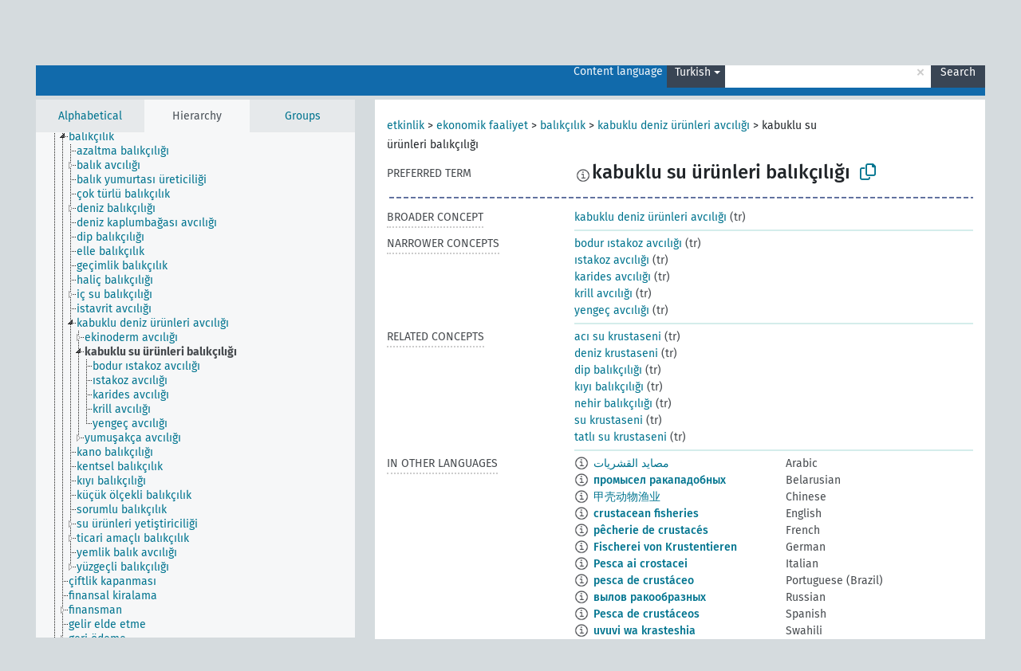

--- FILE ---
content_type: text/html; charset=UTF-8
request_url: https://agrovoc.fao.org/browse/agrovoc/en/page/?clang=tr&uri=c_e1d2cbd1
body_size: 10247
content:
<!DOCTYPE html>
<html dir="ltr" lang="en" prefix="og: https://ogp.me/ns#">
<head>
<base href="https://agrovoc.fao.org/browse/">
<link rel="shortcut icon" href="favicon.ico">
<meta http-equiv="X-UA-Compatible" content="IE=Edge">
<meta http-equiv="Content-Type" content="text/html; charset=UTF-8">
<meta name="viewport" content="width=device-width, initial-scale=1.0">
<meta name="format-detection" content="telephone=no">
<meta name="generator" content="Skosmos 2.18">
<meta name="title" content="kabuklu su ürünleri balıkçılığı - Agrovoc - AGROVOC">
<meta property="og:title" content="kabuklu su ürünleri balıkçılığı - Agrovoc - AGROVOC">
<meta name="description" content="Concept kabuklu su ürünleri balıkçılığı in vocabulary ">
<meta property="og:description" content="Concept kabuklu su ürünleri balıkçılığı in vocabulary ">
<link rel="canonical" href="https://agrovoc.fao.org/browse/agrovoc/en/page/c_e1d2cbd1?clang=tr">
<meta property="og:url" content="https://agrovoc.fao.org/browse/agrovoc/en/page/c_e1d2cbd1?clang=tr">
<meta property="og:type" content="website">
<meta property="og:site_name" content="AGROVOC">
<link href="vendor/twbs/bootstrap/dist/css/bootstrap.min.css" media="screen, print" rel="stylesheet" type="text/css">
<link href="vendor/vakata/jstree/dist/themes/default/style.min.css" media="screen, print" rel="stylesheet" type="text/css">
<link href="vendor/davidstutz/bootstrap-multiselect/dist/css/bootstrap-multiselect.min.css" media="screen, print" rel="stylesheet" type="text/css">
<link href="resource/css/fira.css" media="screen, print" rel="stylesheet" type="text/css">
<link href="resource/fontawesome/css/fontawesome.css" media="screen, print" rel="stylesheet" type="text/css">
<link href="resource/fontawesome/css/regular.css" media="screen, print" rel="stylesheet" type="text/css">
<link href="resource/fontawesome/css/solid.css" media="screen, print" rel="stylesheet" type="text/css">
<link href="resource/css/styles.css" media="screen, print" rel="stylesheet" type="text/css">
<link href="resource/css/fao.css" media="screen, print" rel="stylesheet" type="text/css">

<title>kabuklu su ürünleri balıkçılığı - Agrovoc - AGROVOC</title>
</head>
<body class="vocab-agrovoc">
  <noscript>
    <strong>We're sorry but Skosmos doesn't work properly without JavaScript enabled. Please enable it to continue.</strong>
  </noscript>
  <a id="skiptocontent" href="agrovoc/en/page/?clang=tr&amp;uri=c_e1d2cbd1#maincontent">Skip to main content</a>
  <div class="topbar-container topbar-white">
    <div class="topbar topbar-white">
      <div id="topbar-service-helper">
<a  class="service-en" href="en/?clang=tr"><h1 id="service-name">Skosmos</h1></a>
</div>
<div id="topbar-language-navigation">
<div id="language" class="dropdown"><span class="navigation-font">|</span>
  <span class="navigation-font">Interface language:</span>
  <button type="button" class="btn btn-default dropdown-toggle navigation-font" data-bs-toggle="dropdown">English<span class="caret"></span></button>
  <ul class="dropdown-menu dropdown-menu-end">
      <li><a class="dropdown-item" id="language-ar" class="versal" href="agrovoc/ar/page/?clang=tr&amp;uri=c_e1d2cbd1"> العربية</a></li>
            <li><a class="dropdown-item" id="language-es" class="versal" href="agrovoc/es/page/?clang=tr&amp;uri=c_e1d2cbd1"> español</a></li>
        <li><a class="dropdown-item" id="language-fr" class="versal" href="agrovoc/fr/page/?clang=tr&amp;uri=c_e1d2cbd1"> français</a></li>
        <li><a class="dropdown-item" id="language-ru" class="versal" href="agrovoc/ru/page/?clang=tr&amp;uri=c_e1d2cbd1"> русский</a></li>
        <li><a class="dropdown-item" id="language-zh" class="versal" href="agrovoc/zh/page/?clang=tr&amp;uri=c_e1d2cbd1"> 中文</a></li>
      </ul>
</div>
<div id="navigation">
         <a href="http://www.fao.org/agrovoc/" class="navigation-font"> AGROVOC </a>
     <a href="en/about?clang=tr" id="navi2" class="navigation-font">
  About  </a>
  <a href="agrovoc/en/feedback?clang=tr" id="navi3" class="navigation-font">
  Feedback  </a>
  <span class="skosmos-tooltip-wrapper skosmos-tooltip t-bottom" id="navi4" tabindex="0" data-title="Hover your cursor over the text with a dotted underline to see instructions about the property. &#xa; &#xa; For truncation search, please use the symbol * as in *animal or *patent*. For ends of search words, the search will be truncated automatically, even if the truncation symbol is not entered manually: thus, cat will yield the same results as cat*.">
    <span class="navigation-font">Help</span>
  </span>
</div>
</div>

<!-- top-bar ENDS HERE -->

    </div>
  </div>
    <div class="headerbar">
    <div class="header-row"><div class="headerbar-coloured"></div><div class="header-left">
  <h1><a href="agrovoc/en/?clang=tr"></a></h1>
</div>
<div class="header-float">
      <h2 class="sr-only">Search from vocabulary</h2>
    <div class="search-vocab-text"><p>Content language</p></div>
    <form class="navbar-form" role="search" name="text-search" action="agrovoc/en/search">
    <input style="display: none" name="clang" value="tr" id="lang-input">
    <div class="input-group">
      <div class="input-group-btn">
        <label class="sr-only" for="lang-dropdown-toggle">Content and search language</label>
        <button type="button" class="btn btn-default dropdown-toggle" data-bs-toggle="dropdown" aria-expanded="false" id="lang-dropdown-toggle">Turkish<span class="caret"></span></button>
        <ul class="dropdown-menu" aria-labelledby="lang-dropdown-toggle">
                            <li><a class="dropdown-item" href="agrovoc/en/page/c_e1d2cbd1?clang=ar" class="lang-button" hreflang="ar">Arabic</a></li>
                    <li><a class="dropdown-item" href="agrovoc/en/page/c_e1d2cbd1?clang=be" class="lang-button" hreflang="be">Belarusian</a></li>
                    <li><a class="dropdown-item" href="agrovoc/en/page/c_e1d2cbd1?clang=my" class="lang-button" hreflang="my">Burmese</a></li>
                    <li><a class="dropdown-item" href="agrovoc/en/page/c_e1d2cbd1?clang=ca" class="lang-button" hreflang="ca">Catalan</a></li>
                    <li><a class="dropdown-item" href="agrovoc/en/page/c_e1d2cbd1?clang=zh" class="lang-button" hreflang="zh">Chinese</a></li>
                    <li><a class="dropdown-item" href="agrovoc/en/page/c_e1d2cbd1?clang=cs" class="lang-button" hreflang="cs">Czech</a></li>
                    <li><a class="dropdown-item" href="agrovoc/en/page/c_e1d2cbd1?clang=da" class="lang-button" hreflang="da">Danish</a></li>
                    <li><a class="dropdown-item" href="agrovoc/en/page/c_e1d2cbd1?clang=nl" class="lang-button" hreflang="nl">Dutch</a></li>
                    <li><a class="dropdown-item" href="agrovoc/en/page/c_e1d2cbd1" class="lang-button" hreflang="en">English</a></li>
                    <li><a class="dropdown-item" href="agrovoc/en/page/c_e1d2cbd1?clang=et" class="lang-button" hreflang="et">Estonian</a></li>
                    <li><a class="dropdown-item" href="agrovoc/en/page/c_e1d2cbd1?clang=fi" class="lang-button" hreflang="fi">Finnish</a></li>
                    <li><a class="dropdown-item" href="agrovoc/en/page/c_e1d2cbd1?clang=fr" class="lang-button" hreflang="fr">French</a></li>
                    <li><a class="dropdown-item" href="agrovoc/en/page/c_e1d2cbd1?clang=ka" class="lang-button" hreflang="ka">Georgian</a></li>
                    <li><a class="dropdown-item" href="agrovoc/en/page/c_e1d2cbd1?clang=de" class="lang-button" hreflang="de">German</a></li>
                    <li><a class="dropdown-item" href="agrovoc/en/page/c_e1d2cbd1?clang=el" class="lang-button" hreflang="el">Greek</a></li>
                    <li><a class="dropdown-item" href="agrovoc/en/page/c_e1d2cbd1?clang=hi" class="lang-button" hreflang="hi">Hindi</a></li>
                    <li><a class="dropdown-item" href="agrovoc/en/page/c_e1d2cbd1?clang=hu" class="lang-button" hreflang="hu">Hungarian</a></li>
                    <li><a class="dropdown-item" href="agrovoc/en/page/c_e1d2cbd1?clang=it" class="lang-button" hreflang="it">Italian</a></li>
                    <li><a class="dropdown-item" href="agrovoc/en/page/c_e1d2cbd1?clang=ja" class="lang-button" hreflang="ja">Japanese</a></li>
                    <li><a class="dropdown-item" href="agrovoc/en/page/c_e1d2cbd1?clang=km" class="lang-button" hreflang="km">Khmer</a></li>
                    <li><a class="dropdown-item" href="agrovoc/en/page/c_e1d2cbd1?clang=ko" class="lang-button" hreflang="ko">Korean</a></li>
                    <li><a class="dropdown-item" href="agrovoc/en/page/c_e1d2cbd1?clang=lo" class="lang-button" hreflang="lo">Lao</a></li>
                    <li><a class="dropdown-item" href="agrovoc/en/page/c_e1d2cbd1?clang=la" class="lang-button" hreflang="la">Latin</a></li>
                    <li><a class="dropdown-item" href="agrovoc/en/page/c_e1d2cbd1?clang=ms" class="lang-button" hreflang="ms">Malay</a></li>
                    <li><a class="dropdown-item" href="agrovoc/en/page/c_e1d2cbd1?clang=nb" class="lang-button" hreflang="nb">Norwegian Bokmål</a></li>
                    <li><a class="dropdown-item" href="agrovoc/en/page/c_e1d2cbd1?clang=nn" class="lang-button" hreflang="nn">Norwegian Nynorsk</a></li>
                    <li><a class="dropdown-item" href="agrovoc/en/page/c_e1d2cbd1?clang=fa" class="lang-button" hreflang="fa">Persian</a></li>
                    <li><a class="dropdown-item" href="agrovoc/en/page/c_e1d2cbd1?clang=pl" class="lang-button" hreflang="pl">Polish</a></li>
                    <li><a class="dropdown-item" href="agrovoc/en/page/c_e1d2cbd1?clang=pt" class="lang-button" hreflang="pt">Portuguese</a></li>
                    <li><a class="dropdown-item" href="agrovoc/en/page/c_e1d2cbd1?clang=pt-BR" class="lang-button" hreflang="pt-BR">Portuguese (Brazil)</a></li>
                    <li><a class="dropdown-item" href="agrovoc/en/page/c_e1d2cbd1?clang=ro" class="lang-button" hreflang="ro">Romanian</a></li>
                    <li><a class="dropdown-item" href="agrovoc/en/page/c_e1d2cbd1?clang=ru" class="lang-button" hreflang="ru">Russian</a></li>
                    <li><a class="dropdown-item" href="agrovoc/en/page/c_e1d2cbd1?clang=sr" class="lang-button" hreflang="sr">Serbian</a></li>
                    <li><a class="dropdown-item" href="agrovoc/en/page/c_e1d2cbd1?clang=sk" class="lang-button" hreflang="sk">Slovak</a></li>
                    <li><a class="dropdown-item" href="agrovoc/en/page/c_e1d2cbd1?clang=es" class="lang-button" hreflang="es">Spanish</a></li>
                    <li><a class="dropdown-item" href="agrovoc/en/page/c_e1d2cbd1?clang=sw" class="lang-button" hreflang="sw">Swahili</a></li>
                    <li><a class="dropdown-item" href="agrovoc/en/page/c_e1d2cbd1?clang=sv" class="lang-button" hreflang="sv">Swedish</a></li>
                    <li><a class="dropdown-item" href="agrovoc/en/page/c_e1d2cbd1?clang=te" class="lang-button" hreflang="te">Telugu</a></li>
                    <li><a class="dropdown-item" href="agrovoc/en/page/c_e1d2cbd1?clang=th" class="lang-button" hreflang="th">Thai</a></li>
                    <li><a class="dropdown-item" href="agrovoc/en/page/c_e1d2cbd1?clang=tr" class="lang-button" hreflang="tr">Turkish</a></li>
                    <li><a class="dropdown-item" href="agrovoc/en/page/c_e1d2cbd1?clang=uk" class="lang-button" hreflang="uk">Ukrainian</a></li>
                    <li><a class="dropdown-item" href="agrovoc/en/page/c_e1d2cbd1?clang=vi" class="lang-button" hreflang="vi">Vietnamese</a></li>
                            <li>
            <a class="dropdown-item" href="agrovoc/en/page/c_e1d2cbd1?clang=tr&amp;anylang=on"
              class="lang-button" id="lang-button-all">Any language</a>
            <input name="anylang" type="checkbox">
          </li>
        </ul>
      </div><!-- /btn-group -->
      <label class="sr-only" for="search-field">Enter search term</label>
      <input id="search-field" type="text" class="form-control" name="q" value="">
      <div class="input-group-btn">
        <label class="sr-only" for="search-all-button">Submit search</label>
        <button id="search-all-button" type="submit" class="btn btn-primary">Search</button>
      </div>
    </div>
      </form>
</div>
</div>  </div>
    <div class="main-container">
        <div id="sidebar">
          <div class="sidebar-buttons">
                <h2 class="sr-only">Sidebar listing: list and traverse vocabulary contents by a criterion</h2>
        <ul class="nav nav-tabs">
                                      <h3 class="sr-only">List vocabulary concepts alphabetically</h3>
                    <li id="alpha" class="nav-item"><a class="nav-link" href="agrovoc/en/index?clang=tr">Alphabetical</a></li>
                                                  <h3 class="sr-only">List vocabulary concepts hierarchically</h3>
                    <li id="hierarchy" class="nav-item">
            <a class="nav-link active" href="#" id="hier-trigger"
                        >Hierarchy            </a>
          </li>
                              <h3 class="sr-only">List vocabulary concepts and groupings hierarchically</h3>
          <li id="groups" class="nav-item"><a class="nav-link" href="agrovoc/en/groups?clang=tr">Groups</a></li>
                                      </ul>
      </div>
      
            <h4 class="sr-only">Listing vocabulary concepts alphabetically</h4>
            <div class="sidebar-grey  concept-hierarchy">
        <div id="alphabetical-menu">
                  </div>
              </div>
        </div>
    
            <main id="maincontent" tabindex="-1">
            <div class="content">
        <div id="content-top"></div>
                     <h2 class="sr-only">Concept information</h2>
            <div class="concept-info">
      <div class="concept-main">
              <div class="row">
                                      <div class="crumb-path">
                        <a class="propertyvalue bread-crumb" href="agrovoc/en/page/c_330834?clang=tr">etkinlik</a><span class="bread-crumb"> > </span>
                                                <a class="propertyvalue bread-crumb" href="agrovoc/en/page/c_330888?clang=tr">ekonomik faaliyet</a><span class="bread-crumb"> > </span>
                                                <a class="propertyvalue bread-crumb" href="agrovoc/en/page/c_2934?clang=tr">balıkçılık</a><span class="bread-crumb"> > </span>
                                                <a class="propertyvalue bread-crumb" href="agrovoc/en/page/c_7035?clang=tr">kabuklu deniz ürünleri avcılığı</a><span class="bread-crumb"> > </span>
                                                <span class="bread-crumb propertylabel-pink">kabuklu su ürünleri balıkçılığı</span>
                                                </div>
                          </div>
            <div class="row property prop-preflabel"><div class="property-label property-label-pref"><h3 class="versal">
                                      Preferred term
                      </h3></div><div class="property-value-column"><span class="reified-property-value xl-pref-label tooltip-html"><img src="resource/pics/about.png"><div class="reified-tooltip tooltip-html-content"><p><span class="tooltip-prop">void:inDataset</span>:
                <span class="versal">http://aims.fao.org/aos/agrovoc/void.ttl#Agrovoc</span></p><p><span class="tooltip-prop">Created</span>:
                <span class="versal">2020-07-23T15:01:23.616+02:00</span></p><p><span class="tooltip-prop">Last modified</span>:
                <span class="versal">2021-07-14T08:57:21</span></p><p><span class="tooltip-prop">Notation</span>:
                <span class="versal">e1d2cbd1</span></p></div></span><span class="prefLabel" id="pref-label">kabuklu su ürünleri balıkçılığı</span>
                &nbsp;
        <button type="button" data-bs-toggle="tooltip" data-bs-placement="button" title="Copy to clipboard" class="btn btn-default btn-xs copy-clipboard" for="#pref-label"><span class="fa-regular fa-copy"></span></button></div><div class="col-md-12"><div class="preflabel-spacer"></div></div></div>
                       <div class="row property prop-skos_broader">
          <div class="property-label">
            <h3 class="versal               property-click skosmos-tooltip-wrapper skosmos-tooltip t-top" data-title="Broader concept
              ">
                              Broader concept
                          </h3>
          </div>
          <div class="property-value-column"><div class="property-value-wrapper">
                <ul>
                     <li>
                                                                               <a href="agrovoc/en/page/c_7035?clang=tr"> kabuklu deniz ürünleri avcılığı</a>
                                                <span class="versal"> (tr)</span>                                                      </li>
                </ul>
                </div></div></div>
                               <div class="row property prop-skos_narrower">
          <div class="property-label">
            <h3 class="versal               property-click skosmos-tooltip-wrapper skosmos-tooltip t-top" data-title="Narrower concepts.
              ">
                              Narrower concepts
                          </h3>
          </div>
          <div class="property-value-column"><div class="property-value-wrapper">
                <ul>
                     <li>
                                                                               <a href="agrovoc/en/page/c_f4bac7ce?clang=tr"> bodur ıstakoz avcılığı</a>
                                                <span class="versal"> (tr)</span>                                                      </li>
                     <li>
                                                                               <a href="agrovoc/en/page/c_96fbfb70?clang=tr"> ıstakoz avcılığı</a>
                                                <span class="versal"> (tr)</span>                                                      </li>
                     <li>
                                                                               <a href="agrovoc/en/page/c_7e3590ee?clang=tr"> karides avcılığı</a>
                                                <span class="versal"> (tr)</span>                                                      </li>
                     <li>
                                                                               <a href="agrovoc/en/page/c_86e7d416?clang=tr"> krill avcılığı</a>
                                                <span class="versal"> (tr)</span>                                                      </li>
                     <li>
                                                                               <a href="agrovoc/en/page/c_5b664798?clang=tr"> yengeç avcılığı</a>
                                                <span class="versal"> (tr)</span>                                                      </li>
                </ul>
                </div></div></div>
                               <div class="row property prop-skos_related">
          <div class="property-label">
            <h3 class="versal               property-click skosmos-tooltip-wrapper skosmos-tooltip t-top" data-title="Concepts related to this concept.
              ">
                              Related concepts
                          </h3>
          </div>
          <div class="property-value-column"><div class="property-value-wrapper">
                <ul>
                     <li>
                                                                               <a href="agrovoc/en/page/c_1f02f573?clang=tr"> acı su krustaseni</a>
                                                <span class="versal"> (tr)</span>                                                      </li>
                     <li>
                                                                               <a href="agrovoc/en/page/c_5107b732?clang=tr"> deniz krustaseni</a>
                                                <span class="versal"> (tr)</span>                                                      </li>
                     <li>
                                                                               <a href="agrovoc/en/page/c_2173?clang=tr"> dip balıkçılığı</a>
                                                <span class="versal"> (tr)</span>                                                      </li>
                     <li>
                                                                               <a href="agrovoc/en/page/c_1696?clang=tr"> kıyı balıkçılığı</a>
                                                <span class="versal"> (tr)</span>                                                      </li>
                     <li>
                                                                               <a href="agrovoc/en/page/c_6615?clang=tr"> nehir balıkçılığı</a>
                                                <span class="versal"> (tr)</span>                                                      </li>
                     <li>
                                                                               <a href="agrovoc/en/page/c_7f28e0a5?clang=tr"> su krustaseni</a>
                                                <span class="versal"> (tr)</span>                                                      </li>
                     <li>
                                                                               <a href="agrovoc/en/page/c_33491?clang=tr"> tatlı su krustaseni</a>
                                                <span class="versal"> (tr)</span>                                                      </li>
                </ul>
                </div></div></div>
                                <div class="row property prop-other-languages">
        <div class="property-label"><h3 class="versal property-click skosmos-tooltip-wrapper skosmos-tooltip t-top" data-title="Terms for the concept in other languages." >In other languages</h3></div>
        <div class="property-value-column">
          <div class="property-value-wrapper">
            <ul>
                                          <li class="row other-languages first-of-language">
                <div class="col-6 versal versal-pref">
                                    <span class="reified-property-value xl-label tooltip-html">
                    <img alt="Information" src="resource/pics/about.png">
                    <div class="reified-tooltip tooltip-html-content">
                                                              <p><span class="tooltip-prop">void:inDataset</span>:
                        <span class="versal">http://aims.fao.org/aos/agrovoc/void.ttl#Agrovoc</span>
                      </p>
                                                                                  <p><span class="tooltip-prop">Created</span>:
                        <span class="versal">2024-03-19T16:34:42Z</span>
                      </p>
                                                                                  <p><span class="tooltip-prop">Notation</span>:
                        <span class="versal">e1d2cbd1</span>
                      </p>
                                                            </div>
                  </span>
                                                      <a href='agrovoc/en/page/c_e1d2cbd1?clang=ar' hreflang='ar'>مصايد القشريات</a>
                                  </div>
                <div class="col-6 versal"><p>Arabic</p></div>
              </li>
                                                        <li class="row other-languages first-of-language">
                <div class="col-6 versal versal-pref">
                                    <span class="reified-property-value xl-label tooltip-html">
                    <img alt="Information" src="resource/pics/about.png">
                    <div class="reified-tooltip tooltip-html-content">
                                                              <p><span class="tooltip-prop">void:inDataset</span>:
                        <span class="versal">http://aims.fao.org/aos/agrovoc/void.ttl#Agrovoc</span>
                      </p>
                                                                                  <p><span class="tooltip-prop">Created</span>:
                        <span class="versal">2025-01-15T08:11:50</span>
                      </p>
                                                                                  <p><span class="tooltip-prop">Notation</span>:
                        <span class="versal">e1d2cbd1</span>
                      </p>
                                                            </div>
                  </span>
                                                      <a href='agrovoc/en/page/c_e1d2cbd1?clang=be' hreflang='be'>промысел ракападобных</a>
                                  </div>
                <div class="col-6 versal"><p>Belarusian</p></div>
              </li>
                                                        <li class="row other-languages first-of-language">
                <div class="col-6 versal versal-pref">
                                    <span class="reified-property-value xl-label tooltip-html">
                    <img alt="Information" src="resource/pics/about.png">
                    <div class="reified-tooltip tooltip-html-content">
                                                              <p><span class="tooltip-prop">void:inDataset</span>:
                        <span class="versal">http://aims.fao.org/aos/agrovoc/void.ttl#Agrovoc</span>
                      </p>
                                                                                  <p><span class="tooltip-prop">Created</span>:
                        <span class="versal">2023-09-27T15:42:42Z</span>
                      </p>
                                                                                  <p><span class="tooltip-prop">Notation</span>:
                        <span class="versal">e1d2cbd1</span>
                      </p>
                                                            </div>
                  </span>
                                                      <a href='agrovoc/en/page/c_e1d2cbd1?clang=zh' hreflang='zh'>甲壳动物渔业</a>
                                  </div>
                <div class="col-6 versal"><p>Chinese</p></div>
              </li>
                                                        <li class="row other-languages first-of-language">
                <div class="col-6 versal versal-pref">
                                    <span class="reified-property-value xl-label tooltip-html">
                    <img alt="Information" src="resource/pics/about.png">
                    <div class="reified-tooltip tooltip-html-content">
                                                              <p><span class="tooltip-prop">void:inDataset</span>:
                        <span class="versal">http://aims.fao.org/aos/agrovoc/void.ttl#Agrovoc</span>
                      </p>
                                                                                  <p><span class="tooltip-prop">Created</span>:
                        <span class="versal">2019-09-04T12:02:37</span>
                      </p>
                                                                                  <p><span class="tooltip-prop">Notation</span>:
                        <span class="versal">e1d2cbd1</span>
                      </p>
                                                            </div>
                  </span>
                                                      <a href='agrovoc/en/page/c_e1d2cbd1' hreflang='en'>crustacean fisheries</a>
                                  </div>
                <div class="col-6 versal"><p>English</p></div>
              </li>
                                                        <li class="row other-languages first-of-language">
                <div class="col-6 versal versal-pref">
                                    <span class="reified-property-value xl-label tooltip-html">
                    <img alt="Information" src="resource/pics/about.png">
                    <div class="reified-tooltip tooltip-html-content">
                                                              <p><span class="tooltip-prop">void:inDataset</span>:
                        <span class="versal">http://aims.fao.org/aos/agrovoc/void.ttl#Agrovoc</span>
                      </p>
                                                                                  <p><span class="tooltip-prop">Created</span>:
                        <span class="versal">2022-10-21T12:08:07</span>
                      </p>
                                                                                  <p><span class="tooltip-prop">Notation</span>:
                        <span class="versal">e1d2cbd1</span>
                      </p>
                                                            </div>
                  </span>
                                                      <a href='agrovoc/en/page/c_e1d2cbd1?clang=fr' hreflang='fr'>pêcherie de crustacés</a>
                                  </div>
                <div class="col-6 versal"><p>French</p></div>
              </li>
                                                        <li class="row other-languages first-of-language">
                <div class="col-6 versal versal-pref">
                                    <span class="reified-property-value xl-label tooltip-html">
                    <img alt="Information" src="resource/pics/about.png">
                    <div class="reified-tooltip tooltip-html-content">
                                                              <p><span class="tooltip-prop">void:inDataset</span>:
                        <span class="versal">http://aims.fao.org/aos/agrovoc/void.ttl#Agrovoc</span>
                      </p>
                                                                                  <p><span class="tooltip-prop">Created</span>:
                        <span class="versal">2021-08-11T11:29:49</span>
                      </p>
                                                                                  <p><span class="tooltip-prop">Notation</span>:
                        <span class="versal">e1d2cbd1</span>
                      </p>
                                                            </div>
                  </span>
                                                      <a href='agrovoc/en/page/c_e1d2cbd1?clang=de' hreflang='de'>Fischerei von Krustentieren</a>
                                  </div>
                <div class="col-6 versal"><p>German</p></div>
              </li>
                                                        <li class="row other-languages first-of-language">
                <div class="col-6 versal versal-pref">
                                    <span class="reified-property-value xl-label tooltip-html">
                    <img alt="Information" src="resource/pics/about.png">
                    <div class="reified-tooltip tooltip-html-content">
                                                              <p><span class="tooltip-prop">void:inDataset</span>:
                        <span class="versal">http://aims.fao.org/aos/agrovoc/void.ttl#Agrovoc</span>
                      </p>
                                                                                  <p><span class="tooltip-prop">Created</span>:
                        <span class="versal">2020-12-04T11:26:42Z</span>
                      </p>
                                                                                  <p><span class="tooltip-prop">Notation</span>:
                        <span class="versal">e1d2cbd1</span>
                      </p>
                                                            </div>
                  </span>
                                                      <a href='agrovoc/en/page/c_e1d2cbd1?clang=it' hreflang='it'>Pesca ai crostacei</a>
                                  </div>
                <div class="col-6 versal"><p>Italian</p></div>
              </li>
                                                        <li class="row other-languages first-of-language">
                <div class="col-6 versal versal-pref">
                                    <span class="reified-property-value xl-label tooltip-html">
                    <img alt="Information" src="resource/pics/about.png">
                    <div class="reified-tooltip tooltip-html-content">
                                                              <p><span class="tooltip-prop">void:inDataset</span>:
                        <span class="versal">http://aims.fao.org/aos/agrovoc/void.ttl#Agrovoc</span>
                      </p>
                                                                                  <p><span class="tooltip-prop">Created</span>:
                        <span class="versal">2024-12-04T12:48:27</span>
                      </p>
                                                                                  <p><span class="tooltip-prop">Last modified</span>:
                        <span class="versal">2024-12-04T13:45:14</span>
                      </p>
                                                                                  <p><span class="tooltip-prop">Notation</span>:
                        <span class="versal">e1d2cbd1</span>
                      </p>
                                                            </div>
                  </span>
                                                      <a href='agrovoc/en/page/c_e1d2cbd1?clang=pt-BR' hreflang='pt-BR'>pesca de crustáceo</a>
                                  </div>
                <div class="col-6 versal"><p>Portuguese (Brazil)</p></div>
              </li>
                                                        <li class="row other-languages first-of-language">
                <div class="col-6 versal versal-pref">
                                    <span class="reified-property-value xl-label tooltip-html">
                    <img alt="Information" src="resource/pics/about.png">
                    <div class="reified-tooltip tooltip-html-content">
                                                              <p><span class="tooltip-prop">void:inDataset</span>:
                        <span class="versal">http://aims.fao.org/aos/agrovoc/void.ttl#Agrovoc</span>
                      </p>
                                                                                  <p><span class="tooltip-prop">Created</span>:
                        <span class="versal">2022-06-21T11:09:52</span>
                      </p>
                                                                                  <p><span class="tooltip-prop">Notation</span>:
                        <span class="versal">e1d2cbd1</span>
                      </p>
                                                            </div>
                  </span>
                                                      <a href='agrovoc/en/page/c_e1d2cbd1?clang=ru' hreflang='ru'>вылов ракообразных</a>
                                  </div>
                <div class="col-6 versal"><p>Russian</p></div>
              </li>
                                                        <li class="row other-languages first-of-language">
                <div class="col-6 versal versal-pref">
                                    <span class="reified-property-value xl-label tooltip-html">
                    <img alt="Information" src="resource/pics/about.png">
                    <div class="reified-tooltip tooltip-html-content">
                                                              <p><span class="tooltip-prop">void:inDataset</span>:
                        <span class="versal">http://aims.fao.org/aos/agrovoc/void.ttl#Agrovoc</span>
                      </p>
                                                                                  <p><span class="tooltip-prop">Created</span>:
                        <span class="versal">2024-07-03T11:24:42Z</span>
                      </p>
                                                                                  <p><span class="tooltip-prop">Notation</span>:
                        <span class="versal">e1d2cbd1</span>
                      </p>
                                                            </div>
                  </span>
                                                      <a href='agrovoc/en/page/c_e1d2cbd1?clang=es' hreflang='es'>Pesca de crustáceos</a>
                                  </div>
                <div class="col-6 versal"><p>Spanish</p></div>
              </li>
                                                        <li class="row other-languages first-of-language">
                <div class="col-6 versal versal-pref">
                                    <span class="reified-property-value xl-label tooltip-html">
                    <img alt="Information" src="resource/pics/about.png">
                    <div class="reified-tooltip tooltip-html-content">
                                                              <p><span class="tooltip-prop">void:inDataset</span>:
                        <span class="versal">http://aims.fao.org/aos/agrovoc/void.ttl#Agrovoc</span>
                      </p>
                                                                                  <p><span class="tooltip-prop">Created</span>:
                        <span class="versal">2024-06-11T21:22:42</span>
                      </p>
                                                                                  <p><span class="tooltip-prop">Notation</span>:
                        <span class="versal">e1d2cbd1</span>
                      </p>
                                                            </div>
                  </span>
                                                      <a href='agrovoc/en/page/c_e1d2cbd1?clang=sw' hreflang='sw'>uvuvi wa krasteshia</a>
                                  </div>
                <div class="col-6 versal"><p>Swahili</p></div>
              </li>
                                                        <li class="row other-languages first-of-language">
                <div class="col-6 versal versal-pref">
                                    <span class="reified-property-value xl-label tooltip-html">
                    <img alt="Information" src="resource/pics/about.png">
                    <div class="reified-tooltip tooltip-html-content">
                                                              <p><span class="tooltip-prop">void:inDataset</span>:
                        <span class="versal">http://aims.fao.org/aos/agrovoc/void.ttl#Agrovoc</span>
                      </p>
                                                                                  <p><span class="tooltip-prop">Created</span>:
                        <span class="versal">2022-06-21T11:10:26</span>
                      </p>
                                                                                  <p><span class="tooltip-prop">Notation</span>:
                        <span class="versal">e1d2cbd1</span>
                      </p>
                                                            </div>
                  </span>
                                                      <a href='agrovoc/en/page/c_e1d2cbd1?clang=uk' hreflang='uk'>вилов ракоподібних</a>
                                  </div>
                <div class="col-6 versal"><p>Ukrainian</p></div>
              </li>
                                        </ul>
          </div>
        </div>
      </div>
              <div class="row property prop-uri">
            <div class="property-label"><h3 class="versal">URI</h3></div>
            <div class="property-value-column">
                <div class="property-value-wrapper">
                    <span class="versal uri-input-box" id="uri-input-box">http://aims.fao.org/aos/agrovoc/c_e1d2cbd1</span>
                    <button type="button" data-bs-toggle="tooltip" data-bs-placement="button" title="Copy to clipboard" class="btn btn-default btn-xs copy-clipboard" for="#uri-input-box">
                      <span class="fa-regular fa-copy"></span>
                    </button>
                </div>
            </div>
        </div>
        <div class="row">
            <div class="property-label"><h3 class="versal">Download this concept:</h3></div>
            <div class="property-value-column">
<span class="versal concept-download-links"><a href="rest/v1/agrovoc/data?uri=http%3A%2F%2Faims.fao.org%2Faos%2Fagrovoc%2Fc_e1d2cbd1&amp;format=application/rdf%2Bxml">RDF/XML</a>
          <a href="rest/v1/agrovoc/data?uri=http%3A%2F%2Faims.fao.org%2Faos%2Fagrovoc%2Fc_e1d2cbd1&amp;format=text/turtle">
            TURTLE</a>
          <a href="rest/v1/agrovoc/data?uri=http%3A%2F%2Faims.fao.org%2Faos%2Fagrovoc%2Fc_e1d2cbd1&amp;format=application/ld%2Bjson">JSON-LD</a>
        </span><span class="versal date-info">Created 9/4/19, last modified 1/15/25</span>            </div>
        </div>
      </div>
      <!-- appendix / concept mapping properties -->
      <div
          class="concept-appendix hidden"
          data-concept-uri="http://aims.fao.org/aos/agrovoc/c_e1d2cbd1"
          data-concept-type="skos:Concept"
          >
      </div>
    </div>
    
  

<template id="property-mappings-template">
    {{#each properties}}
    <div class="row{{#ifDeprecated concept.type 'skosext:DeprecatedConcept'}} deprecated{{/ifDeprecated}} property prop-{{ id }}">
        <div class="property-label"><h3 class="versal{{#ifNotInDescription type description}} property-click skosmos-tooltip-wrapper skosmos-tooltip t-top" data-title="{{ description }}{{/ifNotInDescription}}">{{label}}</h3></div>
        <div class="property-value-column">
            {{#each values }} {{! loop through ConceptPropertyValue objects }}
            {{#if prefLabel }}
            <div class="row">
                <div class="col-5">
                    <a class="versal" href="{{hrefLink}}">{{#if notation }}<span class="versal">{{ notation }} </span>{{/if}}{{ prefLabel }}</a>
                    {{#ifDifferentLabelLang lang }}<span class="propertyvalue"> ({{ lang }})</span>{{/ifDifferentLabelLang}}
                </div>
                {{#if vocabName }}
                    <span class="appendix-vocab-label col-7">{{ vocabName }}</span>
                {{/if}}
            </div>
            {{/if}}
            {{/each}}
        </div>
    </div>
    {{/each}}
</template>

        <div id="content-bottom"></div>
      </div>
    </main>
            <footer id="footer"></footer>
  </div>
  <script>
<!-- translations needed in javascript -->
var noResultsTranslation = "No results";
var loading_text = "Loading more items";
var loading_failed_text = "Error: Loading more items failed!";
var loading_retry_text = "Retry";
var jstree_loading = "Loading ...";
var results_disp = "All %d results displayed";
var all_vocabs  = "from all";
var n_selected = "selected";
var missing_value = "Value is required and can not be empty";
var expand_paths = "show all # paths";
var expand_propvals = "show all # values";
var hiertrans = "Hierarchy";
var depr_trans = "Deprecated concept";
var sr_only_translations = {
  hierarchy_listing: "Hierarchical listing of vocabulary concepts",
  groups_listing: "Hierarchical listing of vocabulary concepts and groupings",
};

<!-- variables passed through to javascript -->
var lang = "en";
var content_lang = "tr";
var vocab = "agrovoc";
var uri = "http://aims.fao.org/aos/agrovoc/c_e1d2cbd1";
var prefLabels = [{"lang": "tr","label": "kabuklu su ürünleri balıkçılığı"}];
var uriSpace = "http://aims.fao.org/aos/agrovoc/";
var showNotation = true;
var sortByNotation = null;
var languageOrder = ["tr","en","ar","be","my","ca","zh","cs","da","nl","et","fi","fr","ka","de","el","hi","hu","it","ja","km","ko","lo","la","ms","nb","nn","fa","pl","pt","pt-BR","ro","ru","sr","sk","es","sw","sv","te","th","uk","vi"];
var vocShortName = "Agrovoc";
var explicitLangCodes = true;
var pluginParameters = [];
</script>

<script type="application/ld+json">
{"@context":{"skos":"http://www.w3.org/2004/02/skos/core#","isothes":"http://purl.org/iso25964/skos-thes#","rdfs":"http://www.w3.org/2000/01/rdf-schema#","owl":"http://www.w3.org/2002/07/owl#","dct":"http://purl.org/dc/terms/","dc11":"http://purl.org/dc/elements/1.1/","uri":"@id","type":"@type","lang":"@language","value":"@value","graph":"@graph","label":"rdfs:label","prefLabel":"skos:prefLabel","altLabel":"skos:altLabel","hiddenLabel":"skos:hiddenLabel","broader":"skos:broader","narrower":"skos:narrower","related":"skos:related","inScheme":"skos:inScheme","schema":"http://schema.org/","wd":"http://www.wikidata.org/entity/","wdt":"http://www.wikidata.org/prop/direct/","agrovoc":"http://aims.fao.org/aos/agrovoc/"},"graph":[{"uri":"http://aims.fao.org/aos/agrovoc","type":"skos:ConceptScheme","prefLabel":{"lang":"en","value":"AGROVOC"}},{"uri":"agrovoc:c_1696","type":"skos:Concept","prefLabel":[{"lang":"sw","value":"uvuvi wa pwani"},{"lang":"pt-BR","value":"pesca costeira"},{"lang":"ro","value":"pescuit de coastă"},{"lang":"uk","value":"прибережна риболовля"},{"lang":"tr","value":"kıyı balıkçılığı"},{"lang":"zh","value":"沿海渔业"},{"lang":"th","value":"การประมงชายฝั่ง"},{"lang":"sk","value":"pobrežný lov rýb"},{"lang":"ru","value":"прибрежное рыболовство"},{"lang":"pt","value":"pesca costeira"},{"lang":"ar","value":"مصايد الأسماك الساحلية"},{"lang":"cs","value":"pobřežní rybářství"},{"lang":"de","value":"Küstenfischerei"},{"lang":"en","value":"coastal fisheries"},{"lang":"es","value":"Pesca costera"},{"lang":"fa","value":"ماهیگیری‌های ساحلی"},{"lang":"fr","value":"pêche côtière"},{"lang":"hi","value":"समुद्र तटीय मत्स्यपालन"},{"lang":"hu","value":"partmenti halászat"},{"lang":"it","value":"Pesca costiera"},{"lang":"ja","value":"沿岸漁業"},{"lang":"ko","value":"해안수산업"},{"lang":"lo","value":"ການປະມົງແຄມຝັ່ງ"},{"lang":"pl","value":"Rybołówstwo przybrzeżne"}],"related":{"uri":"agrovoc:c_e1d2cbd1"}},{"uri":"agrovoc:c_1f02f573","type":"skos:Concept","prefLabel":[{"lang":"be","value":"саланаватаводныя ракападобныя"},{"lang":"sw","value":"krasteshia ya maji ya chumvi kidogo"},{"lang":"ru","value":"солоноватоводные ракообразные"},{"lang":"ar","value":"قشريات المياه المالحة"},{"lang":"zh","value":"半咸水甲壳类动物"},{"lang":"uk","value":"солонуватоводні ракоподібні"},{"lang":"cs","value":"korýši brakických vod"},{"lang":"ro","value":"crustacee de apă salmastră"},{"lang":"tr","value":"acı su krustaseni"},{"lang":"es","value":"Crustáceos de agua salobre"},{"lang":"fr","value":"crustacé d'eau saumâtre"},{"lang":"nb","value":"brakkvannskrepsdyr"},{"lang":"en","value":"brackishwater crustaceans"}],"related":{"uri":"agrovoc:c_e1d2cbd1"}},{"uri":"agrovoc:c_2173","type":"skos:Concept","prefLabel":[{"lang":"sw","value":"wavuvi ambao ni wa chini baharini"},{"lang":"pt-BR","value":"pesca demersal"},{"lang":"uk","value":"донна риболовля"},{"lang":"tr","value":"dip balıkçılığı"},{"lang":"zh","value":"底层渔业"},{"lang":"th","value":"การประมงน้ำลึก"},{"lang":"sk","value":"demersálny rybolov"},{"lang":"ru","value":"донное рыболовство"},{"lang":"pt","value":"pesca demersal"},{"lang":"ar","value":"مصايد الأسماك المغمورة"},{"lang":"cs","value":"demersální rybolov"},{"lang":"de","value":"Grundfischerei"},{"lang":"en","value":"demersal fisheries"},{"lang":"es","value":"Pesca demersal"},{"lang":"fa","value":"ماهیگیری‌های ته‌زی‌ای"},{"lang":"fr","value":"pêche démersale"},{"lang":"hi","value":"डीमश्रल मत्स्यपालन"},{"lang":"hu","value":"fenékhalászat"},{"lang":"it","value":"Pesca demersale"},{"lang":"ja","value":"底魚漁業"},{"lang":"ko","value":"저서수산업"},{"lang":"lo","value":"ການປະມົງນ້ຳເລິກ"},{"lang":"pl","value":"Połów ryb przydennych"}],"related":{"uri":"agrovoc:c_e1d2cbd1"}},{"uri":"agrovoc:c_33491","type":"skos:Concept","prefLabel":[{"lang":"es","value":"Marisco de agua dulce"},{"lang":"be","value":"прэснаводныя ракападобныя"},{"lang":"vi","value":"giáp xác nước ngọt"},{"lang":"uk","value":"прісноводні ракоподібні"},{"lang":"ka","value":"მტკნარი წყლის კიბოსნაირნი"},{"lang":"sw","value":"krasteshia kutoka maji safi"},{"lang":"ro","value":"crustacee de apă dulce"},{"lang":"sr","value":"слатководни ракови"},{"lang":"tr","value":"tatlı su krustaseni"},{"lang":"zh","value":"淡水甲壳动物"},{"lang":"th","value":"ครัสตาเซียนน้ำจืด"},{"lang":"sk","value":"sladkovodné korovce"},{"lang":"ar","value":"قشريات المياه العذبة"},{"lang":"cs","value":"sladkovodní korýši"},{"lang":"de","value":"Süßwasserkrebstier"},{"lang":"en","value":"freshwater crustaceans"},{"lang":"fa","value":"سخت‌پوستان آب شیرین"},{"lang":"fr","value":"crustacés d'eau douce"},{"lang":"hi","value":"स्वच्छ जलीय सख्त खाल वाले जलचर"},{"lang":"hu","value":"édesvízi héjas állatok"},{"lang":"it","value":"Crostacei d'acqua dolce"},{"lang":"ja","value":"淡水産甲殻類"},{"lang":"lo","value":"ກຸ່ມສັດຄຣັສຕາຊຽນນ້ຳຈືດ"},{"lang":"pl","value":"Skorupiaki słodkowodne"},{"lang":"pt","value":"crustáceo de água doce"},{"lang":"ru","value":"пресноводные ракообразные"}],"related":{"uri":"agrovoc:c_e1d2cbd1"}},{"uri":"agrovoc:c_5107b732","type":"skos:Concept","prefLabel":[{"lang":"be","value":"марскія ракападобныя"},{"lang":"sw","value":"krasteshia za baharini"},{"lang":"es","value":"Crustáceo marino"},{"lang":"cs","value":"mořští korýši"},{"lang":"ar","value":"القشريات البحرية"},{"lang":"uk","value":"морські ракоподібні"},{"lang":"ka","value":"ზღვის კიბოსნაირნი"},{"lang":"ro","value":"crustacee marine"},{"lang":"tr","value":"deniz krustaseni"},{"lang":"nb","value":"marine krepsdyr"},{"lang":"zh","value":"海洋甲壳类"},{"lang":"ru","value":"ракообразные морские"},{"lang":"fr","value":"crustacé marin"},{"lang":"en","value":"marine crustaceans"}],"related":{"uri":"agrovoc:c_e1d2cbd1"}},{"uri":"agrovoc:c_5b664798","type":"skos:Concept","broader":{"uri":"agrovoc:c_e1d2cbd1"},"prefLabel":[{"lang":"be","value":"промысел крабаў"},{"lang":"pt-BR","value":"pesca de caranguejos"},{"lang":"sw","value":"uvuvi wa kaa"},{"lang":"ar","value":"مصايد سرطان البحر"},{"lang":"zh","value":"蟹渔业"},{"lang":"ru","value":"крабовый промысел"},{"lang":"fr","value":"pêcherie de crabe"},{"lang":"de","value":"Krebsfischerei"},{"lang":"it","value":"Pesca di granchi"},{"lang":"tr","value":"yengeç avcılığı"},{"lang":"es","value":"Pesca de cangrejos"},{"lang":"en","value":"crab fisheries"}]},{"uri":"agrovoc:c_6615","type":"skos:Concept","prefLabel":[{"lang":"be","value":"рачное рыбалоўства"},{"lang":"pt-BR","value":"pesca fluvial"},{"lang":"sw","value":"uvuvi wa mito"},{"lang":"tr","value":"nehir balıkçılığı"},{"lang":"zh","value":"河流渔业"},{"lang":"th","value":"การประมงแม่น้ำ"},{"lang":"sk","value":"riečny rybolov"},{"lang":"ru","value":"речное рыболовство"},{"lang":"pt","value":"pesca fluvial"},{"lang":"ar","value":"مصايد الأسماك النهرية"},{"lang":"cs","value":"říční rybářství"},{"lang":"de","value":"Flussfischerei"},{"lang":"en","value":"river fisheries"},{"lang":"es","value":"Pesca fluvial"},{"lang":"fa","value":"ماهیگیری‌های رودخانه‌ای"},{"lang":"fr","value":"pêche fluviale"},{"lang":"hi","value":"नदी मत्स्यपालन"},{"lang":"hu","value":"folyami halászat"},{"lang":"it","value":"Pesca fluviale"},{"lang":"ja","value":"河川漁業"},{"lang":"ko","value":"하천어업"},{"lang":"lo","value":"ການປະມົງໃນແມ່ນ້ຳ"},{"lang":"pl","value":"Rybactwo rzeczne"}],"related":{"uri":"agrovoc:c_e1d2cbd1"}},{"uri":"agrovoc:c_7035","type":"skos:Concept","narrower":{"uri":"agrovoc:c_e1d2cbd1"},"prefLabel":[{"lang":"be","value":"промысел ракападобных і малюскаў"},{"lang":"sw","value":"uvuvi wa samakigamba"},{"lang":"pt-BR","value":"pesca de moluscos"},{"lang":"uk","value":"вилов ракоподібних та молюсків"},{"lang":"tr","value":"kabuklu deniz ürünleri avcılığı"},{"lang":"zh","value":"贝类渔业"},{"lang":"th","value":"การประมงสัตว์น้ำพวกที่มีเปลือกแข็งหุ้มลำตัว"},{"lang":"sk","value":"lov mäkkýšov"},{"lang":"ru","value":"промысел ракообразных и моллюсков"},{"lang":"pt","value":"pesca de marisco"},{"lang":"ar","value":"مصايد المحاريات"},{"lang":"cs","value":"lov korýšů"},{"lang":"de","value":"Schalentierfang"},{"lang":"en","value":"shellfish fisheries"},{"lang":"es","value":"Pesca de mariscos"},{"lang":"fa","value":"صید صدف‌داران"},{"lang":"fr","value":"pêche aux mollusques et crustacés"},{"lang":"hi","value":"शेल मछली पालन"},{"lang":"hu","value":"mészhéjú állatok halászata"},{"lang":"it","value":"Pesca di molluschi e crostacei"},{"lang":"ja","value":"採介漁業"},{"lang":"ko","value":"패류어업"},{"lang":"lo","value":"ການປະມົງສັດເປືອກແຂງ"},{"lang":"pl","value":"Połów skorupiaków i mięczaków użytkowych"}]},{"uri":"agrovoc:c_7e3590ee","type":"skos:Concept","broader":{"uri":"agrovoc:c_e1d2cbd1"},"prefLabel":[{"lang":"be","value":"промысел крэветак"},{"lang":"pt-BR","value":"pesca de camarões"},{"lang":"sw","value":"uvuvi wa uduvi"},{"lang":"ar","value":"مصايد الروبيان"},{"lang":"zh","value":"虾类渔业"},{"lang":"uk","value":"вилов креветок"},{"lang":"ru","value":"вылов креветок"},{"lang":"fr","value":"pêcherie de crevettes"},{"lang":"de","value":"Garnelenfischerei"},{"lang":"it","value":"Pesca al gambero"},{"lang":"tr","value":"karides avcılığı"},{"lang":"es","value":"Pesca del camarón"},{"lang":"en","value":"shrimp fisheries"}]},{"uri":"agrovoc:c_7f28e0a5","type":"skos:Concept","prefLabel":[{"lang":"ru","value":"водные ракообразные"},{"lang":"es","value":"Crustáceo acuático"},{"lang":"sw","value":"krasteshia za majini"},{"lang":"ar","value":"القشريات المائية"},{"lang":"zh","value":"水生甲壳类动物"},{"lang":"uk","value":"ракоподібні (водяні бехребетні)"},{"lang":"ro","value":"crustacee acvatice"},{"lang":"tr","value":"su krustaseni"},{"lang":"nb","value":"vannlevende krepsdyr"},{"lang":"fr","value":"crustacé aquatique"},{"lang":"en","value":"aquatic crustaceans"}],"related":{"uri":"agrovoc:c_e1d2cbd1"}},{"uri":"agrovoc:c_86e7d416","type":"skos:Concept","broader":{"uri":"agrovoc:c_e1d2cbd1"},"prefLabel":[{"lang":"pt-BR","value":"pesca de krill"},{"lang":"es","value":"Pesca de krill"},{"lang":"ar","value":"krill fisheries"},{"lang":"sw","value":"uvuvi wa krill"},{"lang":"zh","value":"磷虾渔业"},{"lang":"ru","value":"промысел криля"},{"lang":"fr","value":"pêcherie de krill"},{"lang":"tr","value":"krill avcılığı"},{"lang":"de","value":"Krill-Fischerei"},{"lang":"it","value":"Pesca al krill (antartico)"},{"lang":"en","value":"krill fisheries"}]},{"uri":"agrovoc:c_96fbfb70","type":"skos:Concept","broader":{"uri":"agrovoc:c_e1d2cbd1"},"prefLabel":[{"lang":"be","value":"промысел амараў"},{"lang":"pt-BR","value":"pesca de lagostas"},{"lang":"sw","value":"uvuvi wa kambamti"},{"lang":"ar","value":"lobster fisheries"},{"lang":"zh","value":"龙虾渔业"},{"lang":"ru","value":"промысел омаров"},{"lang":"fr","value":"pêche au homard"},{"lang":"de","value":"Hummerfang"},{"lang":"it","value":"Pesca all'astice"},{"lang":"tr","value":"ıstakoz avcılığı"},{"lang":"es","value":"Pesca de langosta"},{"lang":"en","value":"lobster fisheries"}]},{"uri":"agrovoc:c_e1d2cbd1","type":"skos:Concept","dct:created":{"type":"http://www.w3.org/2001/XMLSchema#dateTime","value":"2019-09-04T12:02:37"},"dct:modified":{"type":"http://www.w3.org/2001/XMLSchema#dateTime","value":"2025-01-15T08:11:51"},"http://rdfs.org/ns/void#inDataset":{"uri":"agrovoc:void.ttl#Agrovoc"},"broader":{"uri":"agrovoc:c_7035"},"inScheme":{"uri":"http://aims.fao.org/aos/agrovoc"},"narrower":[{"uri":"agrovoc:c_f4bac7ce"},{"uri":"agrovoc:c_96fbfb70"},{"uri":"agrovoc:c_5b664798"},{"uri":"agrovoc:c_86e7d416"},{"uri":"agrovoc:c_7e3590ee"}],"prefLabel":[{"lang":"en","value":"crustacean fisheries"},{"lang":"tr","value":"kabuklu su ürünleri balıkçılığı"},{"lang":"it","value":"Pesca ai crostacei"},{"lang":"de","value":"Fischerei von Krustentieren"},{"lang":"ru","value":"вылов ракообразных"},{"lang":"uk","value":"вилов ракоподібних"},{"lang":"fr","value":"pêcherie de crustacés"},{"lang":"zh","value":"甲壳动物渔业"},{"lang":"ar","value":"مصايد القشريات"},{"lang":"sw","value":"uvuvi wa krasteshia"},{"lang":"es","value":"Pesca de crustáceos"},{"lang":"pt-BR","value":"pesca de crustáceo"},{"lang":"be","value":"промысел ракападобных"}],"related":[{"uri":"agrovoc:c_5107b732"},{"uri":"agrovoc:c_1f02f573"},{"uri":"agrovoc:c_7f28e0a5"},{"uri":"agrovoc:c_6615"},{"uri":"agrovoc:c_2173"},{"uri":"agrovoc:c_1696"},{"uri":"agrovoc:c_33491"}],"http://www.w3.org/2008/05/skos-xl#prefLabel":[{"uri":"agrovoc:xl_be_87ff0b0c"},{"uri":"agrovoc:xl_pt-BR_2eb2444c"},{"uri":"agrovoc:xl_es_7e77b936"},{"uri":"agrovoc:xl_sw_5b10875c"},{"uri":"agrovoc:xl_ar_fb2d815b"},{"uri":"agrovoc:xl_zh_48b56c58"},{"uri":"agrovoc:xl_fr_b446cedc"},{"uri":"agrovoc:xl_uk_6e5b145b"},{"uri":"agrovoc:xl_ru_cb1b65a5"},{"uri":"agrovoc:xl_de_74e4c8e4"},{"uri":"agrovoc:xl_it_c3efef4a"},{"uri":"agrovoc:xl_tr_69cd4687"},{"uri":"agrovoc:xl_en_eeb8dc0b"}]},{"uri":"agrovoc:c_f4bac7ce","type":"skos:Concept","broader":{"uri":"agrovoc:c_e1d2cbd1"},"prefLabel":[{"lang":"be","value":"промысел галатэідаў"},{"lang":"ru","value":"промысел галатеидов"},{"lang":"es","value":"Pesca de langostino"},{"lang":"ar","value":"squat lobster fisheries"},{"lang":"sw","value":"uvuvi wa kambamti za chuchumaa"},{"lang":"zh","value":"铠甲虾渔业"},{"lang":"fr","value":"pêcherie de galathée"},{"lang":"tr","value":"bodur ıstakoz avcılığı"},{"lang":"it","value":"Pesca di galateidi"},{"lang":"en","value":"squat lobster fisheries"}]},{"uri":"agrovoc:xl_ar_fb2d815b","type":"http://www.w3.org/2008/05/skos-xl#Label","dct:created":{"type":"http://www.w3.org/2001/XMLSchema#dateTime","value":"2024-03-19T16:34:42Z"},"http://rdfs.org/ns/void#inDataset":{"uri":"agrovoc:void.ttl#Agrovoc"},"skos:notation":{"type":"agrovoc:AgrovocCode","value":"e1d2cbd1"},"http://www.w3.org/2008/05/skos-xl#literalForm":{"lang":"ar","value":"مصايد القشريات"}},{"uri":"agrovoc:xl_be_87ff0b0c","type":"http://www.w3.org/2008/05/skos-xl#Label","dct:created":{"type":"http://www.w3.org/2001/XMLSchema#dateTime","value":"2025-01-15T08:11:50"},"http://rdfs.org/ns/void#inDataset":{"uri":"agrovoc:void.ttl#Agrovoc"},"skos:notation":{"type":"agrovoc:AgrovocCode","value":"e1d2cbd1"},"http://www.w3.org/2008/05/skos-xl#literalForm":{"lang":"be","value":"промысел ракападобных"}},{"uri":"agrovoc:xl_de_74e4c8e4","type":"http://www.w3.org/2008/05/skos-xl#Label","dct:created":{"type":"http://www.w3.org/2001/XMLSchema#dateTime","value":"2021-08-11T11:29:49"},"http://rdfs.org/ns/void#inDataset":{"uri":"agrovoc:void.ttl#Agrovoc"},"skos:notation":{"type":"agrovoc:AgrovocCode","value":"e1d2cbd1"},"http://www.w3.org/2008/05/skos-xl#literalForm":{"lang":"de","value":"Fischerei von Krustentieren"}},{"uri":"agrovoc:xl_en_eeb8dc0b","type":"http://www.w3.org/2008/05/skos-xl#Label","dct:created":{"type":"http://www.w3.org/2001/XMLSchema#dateTime","value":"2019-09-04T12:02:37"},"http://rdfs.org/ns/void#inDataset":{"uri":"agrovoc:void.ttl#Agrovoc"},"skos:notation":{"type":"agrovoc:AgrovocCode","value":"e1d2cbd1"},"http://www.w3.org/2008/05/skos-xl#literalForm":{"lang":"en","value":"crustacean fisheries"}},{"uri":"agrovoc:xl_es_7e77b936","type":"http://www.w3.org/2008/05/skos-xl#Label","dct:created":{"type":"http://www.w3.org/2001/XMLSchema#dateTime","value":"2024-07-03T11:24:42Z"},"http://rdfs.org/ns/void#inDataset":{"uri":"agrovoc:void.ttl#Agrovoc"},"skos:notation":{"type":"agrovoc:AgrovocCode","value":"e1d2cbd1"},"http://www.w3.org/2008/05/skos-xl#literalForm":{"lang":"es","value":"Pesca de crustáceos"}},{"uri":"agrovoc:xl_fr_b446cedc","type":"http://www.w3.org/2008/05/skos-xl#Label","dct:created":{"type":"http://www.w3.org/2001/XMLSchema#dateTime","value":"2022-10-21T12:08:07"},"http://rdfs.org/ns/void#inDataset":{"uri":"agrovoc:void.ttl#Agrovoc"},"skos:notation":{"type":"agrovoc:AgrovocCode","value":"e1d2cbd1"},"http://www.w3.org/2008/05/skos-xl#literalForm":{"lang":"fr","value":"pêcherie de crustacés"}},{"uri":"agrovoc:xl_it_c3efef4a","type":"http://www.w3.org/2008/05/skos-xl#Label","dct:created":{"type":"http://www.w3.org/2001/XMLSchema#dateTime","value":"2020-12-04T11:26:42Z"},"http://rdfs.org/ns/void#inDataset":{"uri":"agrovoc:void.ttl#Agrovoc"},"skos:notation":{"type":"agrovoc:AgrovocCode","value":"e1d2cbd1"},"http://www.w3.org/2008/05/skos-xl#literalForm":{"lang":"it","value":"Pesca ai crostacei"}},{"uri":"agrovoc:xl_pt-BR_2eb2444c","type":"http://www.w3.org/2008/05/skos-xl#Label","dct:created":{"type":"http://www.w3.org/2001/XMLSchema#dateTime","value":"2024-12-04T12:48:27"},"dct:modified":{"type":"http://www.w3.org/2001/XMLSchema#dateTime","value":"2024-12-04T13:45:14"},"http://rdfs.org/ns/void#inDataset":{"uri":"agrovoc:void.ttl#Agrovoc"},"skos:notation":{"type":"agrovoc:AgrovocCode","value":"e1d2cbd1"},"http://www.w3.org/2008/05/skos-xl#literalForm":{"lang":"pt-BR","value":"pesca de crustáceo"}},{"uri":"agrovoc:xl_ru_cb1b65a5","type":"http://www.w3.org/2008/05/skos-xl#Label","dct:created":{"type":"http://www.w3.org/2001/XMLSchema#dateTime","value":"2022-06-21T11:09:52"},"http://rdfs.org/ns/void#inDataset":{"uri":"agrovoc:void.ttl#Agrovoc"},"skos:notation":{"type":"agrovoc:AgrovocCode","value":"e1d2cbd1"},"http://www.w3.org/2008/05/skos-xl#literalForm":{"lang":"ru","value":"вылов ракообразных"}},{"uri":"agrovoc:xl_sw_5b10875c","type":"http://www.w3.org/2008/05/skos-xl#Label","dct:created":{"type":"http://www.w3.org/2001/XMLSchema#dateTime","value":"2024-06-11T21:22:42"},"http://rdfs.org/ns/void#inDataset":{"uri":"agrovoc:void.ttl#Agrovoc"},"skos:notation":{"type":"agrovoc:AgrovocCode","value":"e1d2cbd1"},"http://www.w3.org/2008/05/skos-xl#literalForm":{"lang":"sw","value":"uvuvi wa krasteshia"}},{"uri":"agrovoc:xl_tr_69cd4687","type":"http://www.w3.org/2008/05/skos-xl#Label","dct:created":{"type":"http://www.w3.org/2001/XMLSchema#dateTime","value":"2020-07-23T15:01:23.616+02:00"},"dct:modified":{"type":"http://www.w3.org/2001/XMLSchema#dateTime","value":"2021-07-14T08:57:21"},"http://rdfs.org/ns/void#inDataset":{"uri":"agrovoc:void.ttl#Agrovoc"},"skos:notation":{"type":"agrovoc:AgrovocCode","value":"e1d2cbd1"},"http://www.w3.org/2008/05/skos-xl#literalForm":{"lang":"tr","value":"kabuklu su ürünleri balıkçılığı"}},{"uri":"agrovoc:xl_uk_6e5b145b","type":"http://www.w3.org/2008/05/skos-xl#Label","dct:created":{"type":"http://www.w3.org/2001/XMLSchema#dateTime","value":"2022-06-21T11:10:26"},"http://rdfs.org/ns/void#inDataset":{"uri":"agrovoc:void.ttl#Agrovoc"},"skos:notation":{"type":"agrovoc:AgrovocCode","value":"e1d2cbd1"},"http://www.w3.org/2008/05/skos-xl#literalForm":{"lang":"uk","value":"вилов ракоподібних"}},{"uri":"agrovoc:xl_zh_48b56c58","type":"http://www.w3.org/2008/05/skos-xl#Label","dct:created":{"type":"http://www.w3.org/2001/XMLSchema#dateTime","value":"2023-09-27T15:42:42Z"},"http://rdfs.org/ns/void#inDataset":{"uri":"agrovoc:void.ttl#Agrovoc"},"skos:notation":{"type":"agrovoc:AgrovocCode","value":"e1d2cbd1"},"http://www.w3.org/2008/05/skos-xl#literalForm":{"lang":"zh","value":"甲壳动物渔业"}},{"uri":"skos:prefLabel","rdfs:comment":{"lang":"en","value":"A resource has no more than one value of skos:prefLabel per language tag."}}]}
</script>
<script src="vendor/components/jquery/jquery.min.js"></script>
<script src="vendor/components/handlebars.js/handlebars.min.js"></script>
<script src="vendor/vakata/jstree/dist/jstree.min.js"></script>
<script src="vendor/twitter/typeahead.js/dist/typeahead.bundle.min.js"></script>
<script src="vendor/davidstutz/bootstrap-multiselect/dist/js/bootstrap-multiselect.min.js"></script>
<script src="vendor/twbs/bootstrap/dist/js/bootstrap.bundle.js"></script>
<script src="vendor/etdsolutions/waypoints/jquery.waypoints.min.js"></script>
<script src="vendor/newerton/jquery-mousewheel/jquery.mousewheel.min.js"></script>
<script src="vendor/pamelafox/lscache/lscache.min.js"></script>
<script src="resource/js/config.js"></script>
<script src="resource/js/hierarchy.js"></script>
<script src="resource/js/groups.js"></script>
<script src="resource/js/scripts.js"></script>
<script src="resource/js/docready.js"></script>

    </body>
</html>
